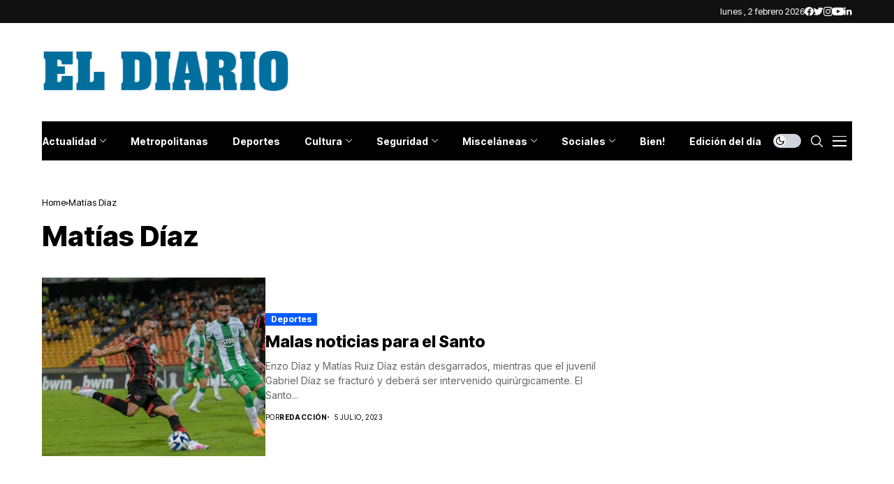

--- FILE ---
content_type: text/html; charset=utf-8
request_url: https://www.google.com/recaptcha/api2/aframe
body_size: 268
content:
<!DOCTYPE HTML><html><head><meta http-equiv="content-type" content="text/html; charset=UTF-8"></head><body><script nonce="yffFT8jWgFZ11vs4wrXR9A">/** Anti-fraud and anti-abuse applications only. See google.com/recaptcha */ try{var clients={'sodar':'https://pagead2.googlesyndication.com/pagead/sodar?'};window.addEventListener("message",function(a){try{if(a.source===window.parent){var b=JSON.parse(a.data);var c=clients[b['id']];if(c){var d=document.createElement('img');d.src=c+b['params']+'&rc='+(localStorage.getItem("rc::a")?sessionStorage.getItem("rc::b"):"");window.document.body.appendChild(d);sessionStorage.setItem("rc::e",parseInt(sessionStorage.getItem("rc::e")||0)+1);localStorage.setItem("rc::h",'1770062564249');}}}catch(b){}});window.parent.postMessage("_grecaptcha_ready", "*");}catch(b){}</script></body></html>

--- FILE ---
content_type: application/javascript; charset=utf-8
request_url: https://fundingchoicesmessages.google.com/f/AGSKWxWGXNOLtyEkLLIBKN4H9ynfB94Sd1uwVufpqUo-Llk_B8zCoF_AgqVIxNLt01CnVMNh7YQV6mfTssUzITye53mN58EPyEVKn_oOp9heHVLd9Ms2RxJ4o5snu_vdb_73Gk4eqWVd25wvLOWGOh-kyIPeMGWVmVkprKT0MSG0d3QIRN011HmJmb1w2bta/_/templates/ad._advertising_header./ero_line_=admeld&_adobjects.
body_size: -1282
content:
window['73d869ec-c770-447f-9bea-7cfbcb15272f'] = true;